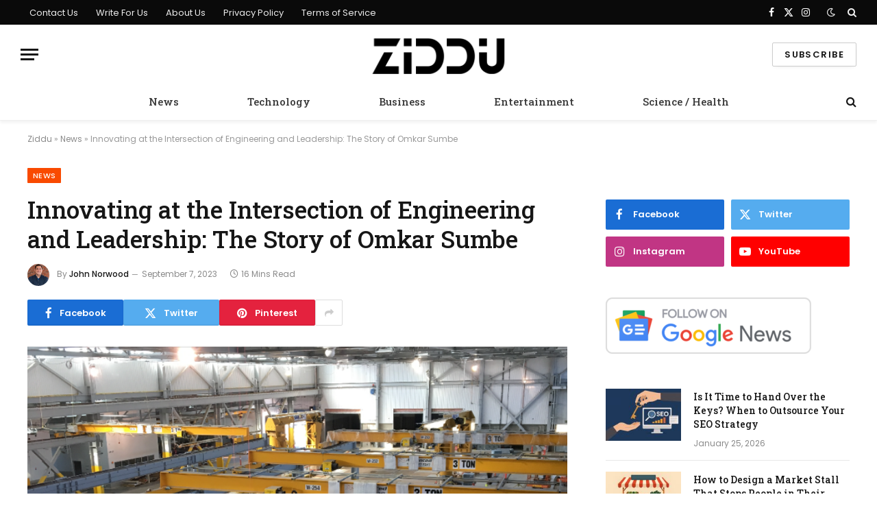

--- FILE ---
content_type: text/html; charset=UTF-8
request_url: https://www.ziddu.com/innovating-at-the-intersection-of-engineering-and-leadership-the-story-of-omkar-sumbe/
body_size: 20499
content:
<!DOCTYPE html><html lang="en-US" class="s-light site-s-light"><head><meta charset="UTF-8" /><link rel="preconnect" href="https://fonts.gstatic.com/" crossorigin /><script src="[data-uri]" defer></script><script data-optimized="1" src="https://www.ziddu.com/wp-content/plugins/litespeed-cache/assets/js/webfontloader.min.js" defer></script><link data-optimized="2" rel="stylesheet" href="https://www.ziddu.com/wp-content/litespeed/css/9eb71e21a80e9d66f7de68c92eb51cb3.css?ver=97dad" /><meta name="viewport" content="width=device-width, initial-scale=1" /><meta name='robots' content='max-image-preview:large' /><title>Innovating at the Intersection of Engineering and Leadership: The Story of Omkar Sumbe | Ziddu</title><link rel="preload" as="image" imagesrcset="https://www.ziddu.com/wp-content/uploads/2023/09/Innovating.png" imagesizes="(max-width: 788px) 100vw, 788px" /><link rel="preload" as="font" href="https://www.ziddu.com/wp-content/themes/smart-mag/css/icons/fonts/ts-icons.woff2?v2.4" type="font/woff2" crossorigin="anonymous" /><meta name="description" content="In a world where technology meets ingenuity, Omkar Sumbe stands as a paragon of innovation and effective leadership in design and engineering. The design" /><meta name="robots" content="index, follow" /><meta name="googlebot" content="index, follow, max-snippet:-1, max-image-preview:large, max-video-preview:-1" /><meta name="bingbot" content="index, follow, max-snippet:-1, max-image-preview:large, max-video-preview:-1" /><link rel="canonical" href="https://www.ziddu.com/innovating-at-the-intersection-of-engineering-and-leadership-the-story-of-omkar-sumbe/" /><meta property="og:locale" content="en_US" /><meta property="og:type" content="article" /><meta property="og:title" content="Innovating at the Intersection of Engineering and Leadership: The Story of Omkar Sumbe | Ziddu" /><meta property="og:description" content="In a world where technology meets ingenuity, Omkar Sumbe stands as a paragon of innovation and effective leadership in design and engineering. The design" /><meta property="og:url" content="https://www.ziddu.com/innovating-at-the-intersection-of-engineering-and-leadership-the-story-of-omkar-sumbe/" /><meta property="og:site_name" content="Ziddu" /><meta property="article:published_time" content="2023-09-07T05:58:19+00:00" /><meta property="article:modified_time" content="2023-09-07T05:58:21+00:00" /><meta property="og:image" content="https://www.ziddu.com/wp-content/uploads/2023/09/Innovating.png" /><meta property="og:image:width" content="941" /><meta property="og:image:height" content="445" /><meta name="twitter:card" content="summary_large_image" /> <script type="application/ld+json" class="yoast-schema-graph">{"@context":"https://schema.org","@graph":[{"@type":"Organization","@id":"https://www.ziddu.com/#organization","name":"Ziddu","url":"https://www.ziddu.com/","sameAs":[],"logo":{"@type":"ImageObject","@id":"https://www.ziddu.com/#logo","inLanguage":"en-US","url":"https://www.ziddu.com/wp-content/uploads/2020/08/Ziddu-AMP.png","width":600,"height":60,"caption":"Ziddu"},"image":{"@id":"https://www.ziddu.com/#logo"}},{"@type":"WebSite","@id":"https://www.ziddu.com/#website","url":"https://www.ziddu.com/","name":"Ziddu","description":"News, Technology, Entertainment, Science &amp; Health","publisher":{"@id":"https://www.ziddu.com/#organization"},"potentialAction":[{"@type":"SearchAction","target":"https://www.ziddu.com/?s={search_term_string}","query-input":"required name=search_term_string"}],"inLanguage":"en-US"},{"@type":"ImageObject","@id":"https://www.ziddu.com/innovating-at-the-intersection-of-engineering-and-leadership-the-story-of-omkar-sumbe/#primaryimage","inLanguage":"en-US","url":"https://www.ziddu.com/wp-content/uploads/2023/09/Innovating.png","width":941,"height":445,"caption":"Innovating at the Intersection of Engineering and Leadership: The Story of Omkar Sumbe"},{"@type":"WebPage","@id":"https://www.ziddu.com/innovating-at-the-intersection-of-engineering-and-leadership-the-story-of-omkar-sumbe/#webpage","url":"https://www.ziddu.com/innovating-at-the-intersection-of-engineering-and-leadership-the-story-of-omkar-sumbe/","name":"Innovating at the Intersection of Engineering and Leadership: The Story of Omkar Sumbe | Ziddu","isPartOf":{"@id":"https://www.ziddu.com/#website"},"primaryImageOfPage":{"@id":"https://www.ziddu.com/innovating-at-the-intersection-of-engineering-and-leadership-the-story-of-omkar-sumbe/#primaryimage"},"datePublished":"2023-09-07T05:58:19+00:00","dateModified":"2023-09-07T05:58:21+00:00","description":"In a world where technology meets ingenuity, Omkar Sumbe stands as a paragon of innovation and effective leadership in design and engineering. The design","breadcrumb":{"@id":"https://www.ziddu.com/innovating-at-the-intersection-of-engineering-and-leadership-the-story-of-omkar-sumbe/#breadcrumb"},"inLanguage":"en-US","potentialAction":[{"@type":"ReadAction","target":["https://www.ziddu.com/innovating-at-the-intersection-of-engineering-and-leadership-the-story-of-omkar-sumbe/"]}]},{"@type":"BreadcrumbList","@id":"https://www.ziddu.com/innovating-at-the-intersection-of-engineering-and-leadership-the-story-of-omkar-sumbe/#breadcrumb","itemListElement":[{"@type":"ListItem","position":1,"item":{"@type":"WebPage","@id":"https://www.ziddu.com/","url":"https://www.ziddu.com/","name":"Ziddu"}},{"@type":"ListItem","position":2,"item":{"@type":"WebPage","@id":"https://www.ziddu.com/news/","url":"https://www.ziddu.com/news/","name":"News"}},{"@type":"ListItem","position":3,"item":{"@type":"WebPage","@id":"https://www.ziddu.com/innovating-at-the-intersection-of-engineering-and-leadership-the-story-of-omkar-sumbe/","url":"https://www.ziddu.com/innovating-at-the-intersection-of-engineering-and-leadership-the-story-of-omkar-sumbe/","name":"Innovating at the Intersection of Engineering and Leadership: The Story of Omkar Sumbe"}}]},{"@type":"NewsArticle","@id":"https://www.ziddu.com/innovating-at-the-intersection-of-engineering-and-leadership-the-story-of-omkar-sumbe/#article","isPartOf":{"@id":"https://www.ziddu.com/innovating-at-the-intersection-of-engineering-and-leadership-the-story-of-omkar-sumbe/#webpage"},"author":{"@id":"https://www.ziddu.com/#/schema/person/199b1eda482c95a211489f89bd0b62ab"},"headline":"Innovating at the Intersection of Engineering and Leadership: The Story of Omkar Sumbe","datePublished":"2023-09-07T05:58:19+00:00","dateModified":"2023-09-07T05:58:21+00:00","commentCount":0,"mainEntityOfPage":{"@id":"https://www.ziddu.com/innovating-at-the-intersection-of-engineering-and-leadership-the-story-of-omkar-sumbe/#webpage"},"publisher":{"@id":"https://www.ziddu.com/#organization"},"image":{"@id":"https://www.ziddu.com/innovating-at-the-intersection-of-engineering-and-leadership-the-story-of-omkar-sumbe/#primaryimage"},"articleSection":"News","inLanguage":"en-US","copyrightYear":"2023","copyrightHolder":{"@id":"https://www.ziddu.com/#organization"}},{"@type":["Person"],"@id":"https://www.ziddu.com/#/schema/person/199b1eda482c95a211489f89bd0b62ab","name":"John Norwood","image":{"@type":"ImageObject","@id":"https://www.ziddu.com/#personlogo","inLanguage":"en-US","url":"https://www.ziddu.com/wp-content/uploads/2020/08/61.jpg","caption":"John Norwood"},"description":"John Norwood is best known as a technology journalist, currently at Ziddu where he focuses on tech startups, companies, and products."}]}</script> <link rel='dns-prefetch' href='//fonts.googleapis.com' /><link rel="alternate" type="application/rss+xml" title="Ziddu &raquo; Feed" href="https://www.ziddu.com/feed/" /> <script type="text/javascript" src="https://www.ziddu.com/wp-includes/js/jquery/jquery.min.js" id="jquery-core-js"></script> <link rel="https://api.w.org/" href="https://www.ziddu.com/wp-json/" /><link rel="alternate" type="application/json" href="https://www.ziddu.com/wp-json/wp/v2/posts/13286" /><link rel="EditURI" type="application/rsd+xml" title="RSD" href="https://www.ziddu.com/xmlrpc.php?rsd" /><meta name="generator" content="WordPress 6.5.7" /><link rel='shortlink' href='https://www.ziddu.com/?p=13286' /><link rel="alternate" type="application/json+oembed" href="https://www.ziddu.com/wp-json/oembed/1.0/embed?url=https%3A%2F%2Fwww.ziddu.com%2Finnovating-at-the-intersection-of-engineering-and-leadership-the-story-of-omkar-sumbe%2F" /><link rel="alternate" type="text/xml+oembed" href="https://www.ziddu.com/wp-json/oembed/1.0/embed?url=https%3A%2F%2Fwww.ziddu.com%2Finnovating-at-the-intersection-of-engineering-and-leadership-the-story-of-omkar-sumbe%2F&#038;format=xml" /><link rel="amphtml" href="https://www.ziddu.com/innovating-at-the-intersection-of-engineering-and-leadership-the-story-of-omkar-sumbe/?amp"><link rel="icon" href="https://www.ziddu.com/wp-content/uploads/2020/08/favicon-ziddu.png" sizes="32x32" /><link rel="icon" href="https://www.ziddu.com/wp-content/uploads/2020/08/favicon-ziddu.png" sizes="192x192" /><link rel="apple-touch-icon" href="https://www.ziddu.com/wp-content/uploads/2020/08/favicon-ziddu.png" /><meta name="msapplication-TileImage" content="https://www.ziddu.com/wp-content/uploads/2020/08/favicon-ziddu.png" /></head><body class="post-template-default single single-post postid-13286 single-format-standard right-sidebar post-layout-modern post-cat-1 has-lb has-lb-sm layout-normal elementor-default elementor-kit-10158"><div class="main-wrap"><div class="off-canvas-backdrop"></div><div class="mobile-menu-container off-canvas hide-widgets-sm" id="off-canvas"><div class="off-canvas-head">
<a href="#" class="close">
<span class="visuallyhidden">Close Menu</span>
<i class="tsi tsi-times"></i>
</a><div class="ts-logo">
<img data-lazyloaded="1" src="[data-uri]" class="logo-mobile logo-image logo-image-dark" data-src="https://www.ziddu.com/wp-content/uploads/2020/08/Ziddu-Logo.png" width="300" height="81" alt="Ziddu"/><img data-lazyloaded="1" src="[data-uri]" class="logo-mobile logo-image" data-src="https://www.ziddu.com/wp-content/uploads/2020/08/ZIDDU-black.png" width="200" height="54" alt="Ziddu"/></div></div><div class="off-canvas-content"><ul id="menu-header-menu" class="mobile-menu"><li id="menu-item-82" class="menu-item menu-item-type-taxonomy menu-item-object-category current-post-ancestor current-menu-parent current-post-parent menu-item-82"><a href="https://www.ziddu.com/news/">News</a></li><li id="menu-item-231" class="menu-item menu-item-type-taxonomy menu-item-object-category menu-item-231"><a href="https://www.ziddu.com/news/technology/">Technology</a></li><li id="menu-item-228" class="menu-item menu-item-type-taxonomy menu-item-object-category menu-item-228"><a href="https://www.ziddu.com/news/business/">Business</a></li><li id="menu-item-229" class="menu-item menu-item-type-taxonomy menu-item-object-category menu-item-229"><a href="https://www.ziddu.com/news/entertainment/">Entertainment</a></li><li id="menu-item-230" class="menu-item menu-item-type-taxonomy menu-item-object-category menu-item-230"><a href="https://www.ziddu.com/news/science-health/">Science / Health</a></li></ul><div class="spc-social-block spc-social spc-social-b smart-head-social">
<a href="#" class="link service s-facebook" target="_blank" rel="nofollow noopener">
<i class="icon tsi tsi-facebook"></i>					<span class="visuallyhidden">Facebook</span>
</a>
<a href="#" class="link service s-twitter" target="_blank" rel="nofollow noopener">
<i class="icon tsi tsi-twitter"></i>					<span class="visuallyhidden">X (Twitter)</span>
</a>
<a href="#" class="link service s-instagram" target="_blank" rel="nofollow noopener">
<i class="icon tsi tsi-instagram"></i>					<span class="visuallyhidden">Instagram</span>
</a></div></div></div><div class="smart-head smart-head-a smart-head-main" id="smart-head"><div class="smart-head-row smart-head-top s-dark smart-head-row-full"><div class="inner full"><div class="items items-left "><div class="nav-wrap"><nav class="navigation navigation-small nav-hov-a"><ul id="menu-footer-menu" class="menu"><li id="menu-item-72" class="menu-item menu-item-type-post_type menu-item-object-page menu-item-72"><a href="https://www.ziddu.com/contact-us/">Contact Us</a></li><li id="menu-item-11538" class="menu-item menu-item-type-post_type menu-item-object-page menu-item-11538"><a href="https://www.ziddu.com/write-for-us/">Write For Us</a></li><li id="menu-item-71" class="menu-item menu-item-type-post_type menu-item-object-page menu-item-71"><a href="https://www.ziddu.com/about-us/">About Us</a></li><li id="menu-item-70" class="menu-item menu-item-type-post_type menu-item-object-page menu-item-70"><a href="https://www.ziddu.com/privacy-policy/">Privacy Policy</a></li><li id="menu-item-69" class="menu-item menu-item-type-post_type menu-item-object-page menu-item-69"><a href="https://www.ziddu.com/terms-of-service/">Terms of Service</a></li></ul></nav></div></div><div class="items items-center empty"></div><div class="items items-right "><div class="spc-social-block spc-social spc-social-a smart-head-social">
<a href="#" class="link service s-facebook" target="_blank" rel="nofollow noopener">
<i class="icon tsi tsi-facebook"></i>					<span class="visuallyhidden">Facebook</span>
</a>
<a href="#" class="link service s-twitter" target="_blank" rel="nofollow noopener">
<i class="icon tsi tsi-twitter"></i>					<span class="visuallyhidden">X (Twitter)</span>
</a>
<a href="#" class="link service s-instagram" target="_blank" rel="nofollow noopener">
<i class="icon tsi tsi-instagram"></i>					<span class="visuallyhidden">Instagram</span>
</a></div><div class="scheme-switcher has-icon-only">
<a href="#" class="toggle is-icon toggle-dark" title="Switch to Dark Design - easier on eyes.">
<i class="icon tsi tsi-moon"></i>
</a>
<a href="#" class="toggle is-icon toggle-light" title="Switch to Light Design.">
<i class="icon tsi tsi-bright"></i>
</a></div><a href="#" class="search-icon has-icon-only is-icon" title="Search">
<i class="tsi tsi-search"></i>
</a></div></div></div><div class="smart-head-row smart-head-mid smart-head-row-3 is-light smart-head-row-full"><div class="inner full"><div class="items items-left ">
<button class="offcanvas-toggle has-icon" type="button" aria-label="Menu">
<span class="hamburger-icon hamburger-icon-a">
<span class="inner"></span>
</span>
</button></div><div class="items items-center ">
<a href="https://www.ziddu.com/" title="Ziddu" rel="home" class="logo-link ts-logo logo-is-image">
<span>
<img data-lazyloaded="1" src="[data-uri]" data-src="https://www.ziddu.com/wp-content/uploads/2020/08/ZIDDU-White-1.png" class="logo-image logo-image-dark" alt="Ziddu" data-srcset="https://www.ziddu.com/wp-content/uploads/2020/08/ZIDDU-White-1.png ,https://www.ziddu.com/wp-content/uploads/2020/08/ZIDDU-White.png 2x" width="225" height="60"/><img data-lazyloaded="1" src="[data-uri]" data-src="https://www.ziddu.com/wp-content/uploads/2020/08/Ziddu-mobile.png" class="logo-image" alt="Ziddu" data-srcset="https://www.ziddu.com/wp-content/uploads/2020/08/Ziddu-mobile.png ,https://www.ziddu.com/wp-content/uploads/2020/08/ZIDDU-black.png 2x" width="205" height="60"/>
</span>
</a></div><div class="items items-right ">
<a href="#" class="ts-button ts-button-alt ts-button1">
Subscribe	</a></div></div></div><div class="smart-head-row smart-head-bot smart-head-row-3 is-light has-center-nav smart-head-row-full"><div class="inner full"><div class="items items-left empty"></div><div class="items items-center "><div class="nav-wrap"><nav class="navigation navigation-main nav-hov-a"><ul id="menu-header-menu-1" class="menu"><li class="menu-item menu-item-type-taxonomy menu-item-object-category current-post-ancestor current-menu-parent current-post-parent menu-cat-1 menu-item-82"><a href="https://www.ziddu.com/news/">News</a></li><li class="menu-item menu-item-type-taxonomy menu-item-object-category menu-cat-204 menu-item-231"><a href="https://www.ziddu.com/news/technology/">Technology</a></li><li class="menu-item menu-item-type-taxonomy menu-item-object-category menu-cat-205 menu-item-228"><a href="https://www.ziddu.com/news/business/">Business</a></li><li class="menu-item menu-item-type-taxonomy menu-item-object-category menu-cat-206 menu-item-229"><a href="https://www.ziddu.com/news/entertainment/">Entertainment</a></li><li class="menu-item menu-item-type-taxonomy menu-item-object-category menu-cat-207 menu-item-230"><a href="https://www.ziddu.com/news/science-health/">Science / Health</a></li></ul></nav></div></div><div class="items items-right "><a href="#" class="search-icon has-icon-only is-icon" title="Search">
<i class="tsi tsi-search"></i>
</a></div></div></div></div><div class="smart-head smart-head-a smart-head-mobile" id="smart-head-mobile" data-sticky="mid" data-sticky-type="smart" data-sticky-full><div class="smart-head-row smart-head-mid smart-head-row-3 is-light smart-head-row-full"><div class="inner wrap"><div class="items items-left ">
<button class="offcanvas-toggle has-icon" type="button" aria-label="Menu">
<span class="hamburger-icon hamburger-icon-a">
<span class="inner"></span>
</span>
</button></div><div class="items items-center ">
<a href="https://www.ziddu.com/" title="Ziddu" rel="home" class="logo-link ts-logo logo-is-image">
<span>
<img data-lazyloaded="1" src="[data-uri]" class="logo-mobile logo-image logo-image-dark" data-src="https://www.ziddu.com/wp-content/uploads/2020/08/Ziddu-Logo.png" width="300" height="81" alt="Ziddu"/><img data-lazyloaded="1" src="[data-uri]" class="logo-mobile logo-image" data-src="https://www.ziddu.com/wp-content/uploads/2020/08/ZIDDU-black.png" width="200" height="54" alt="Ziddu"/>
</span>
</a></div><div class="items items-right "><div class="scheme-switcher has-icon-only">
<a href="#" class="toggle is-icon toggle-dark" title="Switch to Dark Design - easier on eyes.">
<i class="icon tsi tsi-moon"></i>
</a>
<a href="#" class="toggle is-icon toggle-light" title="Switch to Light Design.">
<i class="icon tsi tsi-bright"></i>
</a></div><a href="#" class="search-icon has-icon-only is-icon" title="Search">
<i class="tsi tsi-search"></i>
</a></div></div></div></div><nav class="breadcrumbs is-full-width breadcrumbs-a" id="breadcrumb"><div class="inner ts-contain "><span><span><a href="https://www.ziddu.com/">Ziddu</a> » <span><a href="https://www.ziddu.com/news/">News</a> » <span class="breadcrumb_last" aria-current="page">Innovating at the Intersection of Engineering and Leadership: The Story of Omkar Sumbe</span></span></span></span></div></nav><div class="main ts-contain cf right-sidebar"><div class="ts-row"><div class="col-8 main-content s-post-contain"><div class="the-post-header s-head-modern s-head-modern-a"><div class="post-meta post-meta-a post-meta-left post-meta-single has-below"><div class="post-meta-items meta-above"><span class="meta-item cat-labels">
<a href="https://www.ziddu.com/news/" class="category term-color-1" rel="category">News</a>
</span></div><h1 class="is-title post-title">Innovating at the Intersection of Engineering and Leadership: The Story of Omkar Sumbe</h1><div class="post-meta-items meta-below has-author-img"><span class="meta-item post-author has-img"><img data-lazyloaded="1" src="[data-uri]" data-del="avatar" alt="John Norwood" data-src='https://www.ziddu.com/wp-content/uploads/2020/08/61.jpg' class='avatar pp-user-avatar avatar-32 photo ' height='32' width='32'/><span class="by">By</span> <a href="https://www.ziddu.com/author/john/" title="Posts by John Norwood" rel="author">John Norwood</a></span><span class="meta-item has-next-icon date"><time class="post-date" datetime="2023-09-07T05:58:19+00:00">September 7, 2023</time></span><span class="meta-item read-time has-icon"><i class="tsi tsi-clock"></i>16 Mins Read</span></div></div><div class="post-share post-share-b spc-social-colors  post-share-b1">
<a href="https://www.facebook.com/sharer.php?u=https%3A%2F%2Fwww.ziddu.com%2Finnovating-at-the-intersection-of-engineering-and-leadership-the-story-of-omkar-sumbe%2F" class="cf service s-facebook service-lg"
title="Share on Facebook" target="_blank" rel="nofollow noopener">
<i class="tsi tsi-tsi tsi-facebook"></i>
<span class="label">Facebook</span>
</a>
<a href="https://twitter.com/intent/tweet?url=https%3A%2F%2Fwww.ziddu.com%2Finnovating-at-the-intersection-of-engineering-and-leadership-the-story-of-omkar-sumbe%2F&#038;text=Innovating%20at%20the%20Intersection%20of%20Engineering%20and%20Leadership%3A%20The%20Story%20of%20Omkar%20Sumbe" class="cf service s-twitter service-lg"
title="Share on X (Twitter)" target="_blank" rel="nofollow noopener">
<i class="tsi tsi-tsi tsi-twitter"></i>
<span class="label">Twitter</span>
</a>
<a href="https://pinterest.com/pin/create/button/?url=https%3A%2F%2Fwww.ziddu.com%2Finnovating-at-the-intersection-of-engineering-and-leadership-the-story-of-omkar-sumbe%2F&#038;media=https%3A%2F%2Fwww.ziddu.com%2Fwp-content%2Fuploads%2F2023%2F09%2FInnovating.png&#038;description=Innovating%20at%20the%20Intersection%20of%20Engineering%20and%20Leadership%3A%20The%20Story%20of%20Omkar%20Sumbe" class="cf service s-pinterest service-lg"
title="Share on Pinterest" target="_blank" rel="nofollow noopener">
<i class="tsi tsi-tsi tsi-pinterest"></i>
<span class="label">Pinterest</span>
</a>
<a href="https://www.linkedin.com/shareArticle?mini=true&#038;url=https%3A%2F%2Fwww.ziddu.com%2Finnovating-at-the-intersection-of-engineering-and-leadership-the-story-of-omkar-sumbe%2F" class="cf service s-linkedin service-sm"
title="Share on LinkedIn" target="_blank" rel="nofollow noopener">
<i class="tsi tsi-tsi tsi-linkedin"></i>
<span class="label">LinkedIn</span>
</a>
<a href="https://www.tumblr.com/share/link?url=https%3A%2F%2Fwww.ziddu.com%2Finnovating-at-the-intersection-of-engineering-and-leadership-the-story-of-omkar-sumbe%2F&#038;name=Innovating%20at%20the%20Intersection%20of%20Engineering%20and%20Leadership%3A%20The%20Story%20of%20Omkar%20Sumbe" class="cf service s-tumblr service-sm"
title="Share on Tumblr" target="_blank" rel="nofollow noopener">
<i class="tsi tsi-tsi tsi-tumblr"></i>
<span class="label">Tumblr</span>
</a>
<a href="mailto:?subject=Innovating%20at%20the%20Intersection%20of%20Engineering%20and%20Leadership%3A%20The%20Story%20of%20Omkar%20Sumbe&#038;body=https%3A%2F%2Fwww.ziddu.com%2Finnovating-at-the-intersection-of-engineering-and-leadership-the-story-of-omkar-sumbe%2F" class="cf service s-email service-sm"
title="Share via Email" target="_blank" rel="nofollow noopener">
<i class="tsi tsi-tsi tsi-envelope-o"></i>
<span class="label">Email</span>
</a>
<a href="#" class="show-more" title="Show More Social Sharing"><i class="tsi tsi-share"></i></a></div></div><div class="single-featured"><div class="featured">
<a href="https://www.ziddu.com/wp-content/uploads/2023/09/Innovating.png" class="image-link media-ratio ar-bunyad-main" title="Innovating at the Intersection of Engineering and Leadership: The Story of Omkar Sumbe"><img width="788" height="515" src="https://www.ziddu.com/wp-content/uploads/2023/09/Innovating.png" class="ts-first-image attachment-bunyad-main size-bunyad-main no-lazy skip-lazy wp-post-image" alt="Innovating at the Intersection of Engineering and Leadership: The Story of Omkar Sumbe" sizes="(max-width: 788px) 100vw, 788px" title="Innovating at the Intersection of Engineering and Leadership: The Story of Omkar Sumbe" decoding="async" fetchpriority="high" /></a></div></div><div class="the-post s-post-modern"><article id="post-13286" class="post-13286 post type-post status-publish format-standard has-post-thumbnail category-news"><div class="post-content-wrap has-share-float"><div class="post-share-float share-float-b is-hidden spc-social-colors spc-social-colored"><div class="inner">
<span class="share-text">Share</span><div class="services">
<a href="https://www.facebook.com/sharer.php?u=https%3A%2F%2Fwww.ziddu.com%2Finnovating-at-the-intersection-of-engineering-and-leadership-the-story-of-omkar-sumbe%2F" class="cf service s-facebook" target="_blank" title="Facebook" rel="nofollow noopener">
<i class="tsi tsi-facebook"></i>
<span class="label">Facebook</span>
</a>
<a href="https://twitter.com/intent/tweet?url=https%3A%2F%2Fwww.ziddu.com%2Finnovating-at-the-intersection-of-engineering-and-leadership-the-story-of-omkar-sumbe%2F&text=Innovating%20at%20the%20Intersection%20of%20Engineering%20and%20Leadership%3A%20The%20Story%20of%20Omkar%20Sumbe" class="cf service s-twitter" target="_blank" title="Twitter" rel="nofollow noopener">
<i class="tsi tsi-twitter"></i>
<span class="label">Twitter</span>
</a>
<a href="https://www.linkedin.com/shareArticle?mini=true&url=https%3A%2F%2Fwww.ziddu.com%2Finnovating-at-the-intersection-of-engineering-and-leadership-the-story-of-omkar-sumbe%2F" class="cf service s-linkedin" target="_blank" title="LinkedIn" rel="nofollow noopener">
<i class="tsi tsi-linkedin"></i>
<span class="label">LinkedIn</span>
</a>
<a href="https://pinterest.com/pin/create/button/?url=https%3A%2F%2Fwww.ziddu.com%2Finnovating-at-the-intersection-of-engineering-and-leadership-the-story-of-omkar-sumbe%2F&media=https%3A%2F%2Fwww.ziddu.com%2Fwp-content%2Fuploads%2F2023%2F09%2FInnovating.png&description=Innovating%20at%20the%20Intersection%20of%20Engineering%20and%20Leadership%3A%20The%20Story%20of%20Omkar%20Sumbe" class="cf service s-pinterest" target="_blank" title="Pinterest" rel="nofollow noopener">
<i class="tsi tsi-pinterest-p"></i>
<span class="label">Pinterest</span>
</a>
<a href="mailto:?subject=Innovating%20at%20the%20Intersection%20of%20Engineering%20and%20Leadership%3A%20The%20Story%20of%20Omkar%20Sumbe&body=https%3A%2F%2Fwww.ziddu.com%2Finnovating-at-the-intersection-of-engineering-and-leadership-the-story-of-omkar-sumbe%2F" class="cf service s-email" target="_blank" title="Email" rel="nofollow noopener">
<i class="tsi tsi-envelope-o"></i>
<span class="label">Email</span>
</a></div></div></div><div class="post-content cf entry-content content-spacious"><p>In a world where technology meets ingenuity, Omkar Sumbe stands as a paragon of innovation and effective leadership in design and engineering.</p><p>The design and engineering sector has long been the backbone of industrial progress, particularly in areas demanding high-level precision, functionality, and safety such as crane manufacturing. With the advent of digital technologies like Artificial Intelligence and IoT, the industry is undergoing rapid transformations, seeking professionals who can navigate this evolving landscape effectively. This makes it not just a field of nuts and bolts, but also of data and algorithms, and it calls for leaders who can harmonize traditional engineering skills with new-age technologies.</p><p>Omkar Sumbe is one such dynamic leader in the field of design engineering, particularly within the specialized arena of crane systems. With an impressive career spanning over a decade, Omkar has left an indelible mark on the industry with his forward-thinking approach to engineering solutions. Having worked with leading companies like Advanced Industrial Solutions and Konecranes, he has spearheaded projects that merge functional brilliance with safety considerations. A master of collaboration, Omkar believes in clear communication, shared goals, and utilizing the unique strengths of team members to foster effective teamwork. His unwavering dedication to delivering cutting-edge solutions is exemplified by his development of software enabling instantaneous estimation and drawing generation, streamlining the sales process and greatly enhancing customer engagement.</p><p>We had the opportunity to delve deeper into Omkar&#8217;s career and achievements during an exclusive interview. One of his key accomplishments that stood out was he developed a state-of-the-art estimation and design software. This tool proved invaluable for sales teams, enabling them to provide quick and accurate quotes to customers. This innovation reflects his ability to solve real-world business challenges through engineering acumen. Another significant achievement was during his tenure at Advanced Industrial Solutions, where he led the design of specialized overhead crane systems. Faced with the challenge of restricted vertical space, Omkar employed out-of-the-box thinking to create a unique low-connection profile with specialized notch girders and shear plate connections, transforming constraints into innovations.</p><p>More than his technical skills, Omkar’s talent for ensuring successful collaboration stands out, a feat that is not easily achieved in high-stakes, fast-paced environments. His commitment to continuous learning also means that he remains at the cutting edge of design engineering trends, adopting new technologies and methodologies to remain relevant in an ever-evolving industry landscape.</p><p>In essence, Omkar Sumbe embodies the future of design and engineering—adaptable, innovative, and dedicated to enhancing both functionality and human elements in the projects he leads. His tangible contributions to the crane design and broader engineering sectors set him apart as a trailblazer, continually pushing the boundaries of what is possible.</p><h3 class="wp-block-heading"><a></a>We’ve heard great things about your work, Omkar, and we’re excited to learn more about them. Can you walk us through the process of developing the estimation and design software? What challenges did you face, and how did it benefit the company?</h3><p>During my tenure at my previous employer., I undertook the task of developing estimation and design software aimed at improving our internal processes. The objective was to expedite the creation of overhead crane drawings and facilitate the quick generation of accurate quotes. Leveraging my background in engineering and coding, I set out to achieve this.</p><p>A pivotal feature of the software was the inclusion of structural and hoist calculations. I integrated these calculations into the system via Excel sheets, ensuring that our designs met industry standards and local codes. To further enhance the software&#8217;s capabilities, I incorporated AutoCAD, which enabled the automatic generation of both preliminary and final shop drawings. This significantly cut down the time previously spent on manual drafting, thereby increasing overall efficiency.</p><p>Throughout the development process, I encountered several challenges that demanded innovative solutions. For instance, ensuring that the complex calculations adhered to different codes like AISC, CMAA, and ACI was crucial for maintaining safety and quality. Another obstacle was integrating the Excel sheets with the software interface, which I accomplished using Visual Basic coding. This required a deep understanding of both software development and engineering principles.</p><p>The software yielded substantial benefits for the employer. It revolutionized our workflow by automating the generation of overhead crane drawings, significantly reducing the risk of human error. Additionally, the software&#8217;s instant quote feature was a game-changer for our sales team, enabling prompt responses to client inquiries and thereby enhancing customer satisfaction.</p><p>In conclusion, the development of this estimation and design software was a fulfilling journey. The software not only streamlined our processes but also improved sales efficiency and customer satisfaction. By cleverly using AutoCAD and Visual Basic coding, we managed to integrate various aspects of design and estimation into a cohesive, automated system.</p><h3 class="wp-block-heading"><a></a>When leading design packages for overhead cranes at Advanced Industrial Solutions, how did you ensure that the designs met both technical specifications and client requirements?</h3><p>At Advanced Industrial Solutions, when I&#8217;m in charge of leading design packages for overhead cranes, my top priority is ensuring that the designs meet both technical specifications and client needs. To accomplish this, I adopt a comprehensive approach characterized by clear communication and meticulous attention to detail.</p><p>The process starts with the creation of preliminary drawings, which serve as a visual guide to the proposed overhead crane design. These initial illustrations help clients visualize how the crane will integrate into their specific operational setting—its placement, range of motion, and overall functionality. This initial step lays a strong foundation for effective communication and collaboration.</p><p>Beyond these drawings, I offer clients a detailed quote that covers all the technical facets of the proposed design, from structural components to load-bearing capacities and safety features. Additionally, these quotes outline compliance with industry standards like AISC, CMAA, ACI, and applicable local codes. Presenting this information in a structured and understandable format allows clients to fully grasp the intricacies of the design.</p><p>Each client has unique operational needs and requirements. My focus is to tailor the design package to align with these specific conditions. This may involve tweaking the crane&#8217;s load capacity, adding special safety features, or incorporating other unique functionalities. Throughout this process, I work closely with the client to ensure that all their particular needs are addressed.</p><p>I consider client feedback to be an invaluable aspect of the design journey. I encourage an open dialogue and actively solicit input from clients. If there are suggestions for adjustments or modifications, I diligently incorporate them while preserving the technical integrity of the project. This iterative process ensures that the final design not only meets technical criteria but also aligns closely with the client&#8217;s vision.</p><p>To maintain transparency and collaboration throughout this process, I engage in regular discussions with the client, keeping them apprised of the design’s progress. This transparent approach fosters trust and enables real-time modifications, ensuring the final design meets all expectations.</p><p>In summary, my methodology for leading overhead crane design packages at Advanced Industrial Solutions encompasses clear communication through preliminary drawings, thorough technical quotes, customization in line with client requirements, and a steadfast commitment to collaborative transparency. By integrating these strategies, I guarantee that each design meets technical specifications while catering to the unique needs of the client.</p><h3 class="wp-block-heading"><a></a>Is there a particular project or accomplishment in your career that you&#8217;re especially proud of? Can you share the details and the impact it had?</h3><p>In one specific project, I encountered the challenge of limited ceiling-to-floor dimensions. To address this, I designed a low connection profile, which included notch girders and shear plate connections to fit within the confined space. I also formulated an ingenious strategy using a shelf girder to navigate around an overhead obstruction.</p><p>Breaking away from traditional norms, I introduced a header-less crane system, a departure from the industry&#8217;s conventional header-braced systems. This innovative concept, unique to our company, has drawn considerable attention for its simplified installation and its capacity to handle heavier loads during lifting operations. This advancement represents a significant step forward in the crane sector, offering clients better functionality and performance capabilities.</p><p>In my role, I also manage the incorporation of fall protection systems, a vital feature that enhances workplace safety. This holistic design approach, focusing on both functionality and safety, demonstrates my steadfast commitment to delivering state-of-the-art and secure solutions. Additionally, I have a proven record of developing software that facilitates instant estimation and drawing generation. This tool has proven invaluable for sales personnel, allowing them to offer timely and accurate quotes to customers. This technological innovation not only streamlines the sales process but also boosts customer engagement.</p><h3 class="wp-block-heading"><a></a>How do you ensure successful collaboration within your teams, especially when working on pivotal projects like the ones you&#8217;ve led at Advanced Industrial Solutions?</h3><p>Ensuring successful collaboration within my teams is a cornerstone of achieving excellence in projects, especially the critical ones I&#8217;ve led at Advanced Industrial Solutions. My approach to collaboration combines clear communication, shared goals, and a culture of mutual respect.</p><ul><li><strong>Open Communication</strong>: I prioritize transparent dialogue within the team. By establishing clear avenues for sharing ideas, concerns, and progress updates, I ensure everyone is aligned. I encourage team members to voice their thoughts and take the time to actively listen to their contributions. This enhances project quality and fosters a sense of ownership among team members.</li><li><strong>Shared Goals and Vision:</strong> Aligning the team with clear project objectives and a shared vision is essential. I make sure everyone understands the broader goals and how their individual tasks contribute to the larger mission. This common purpose makes collaboration more seamless and focused.</li><li><strong>Utilizing Strengths:</strong> Recognizing and leveraging the unique skills of each team member is crucial. By assigning tasks that align with individual expertise and interests, I not only maximize efficiency but also empower team members. When people feel valued for their contributions, they are more inclined to collaborate effectively.</li><li><strong>Regular Check-ins:</strong> To monitor progress and tackle challenges, I arrange regular team meetings and check-ins. These sessions offer a platform for open discussions, question clarifications, and progress updates. They also allow me to provide timely guidance and support, ensuring the project remains on track.</li><li><strong>Problem-Solving Approach:</strong> Challenges are inevitable in any collaborative setting. I cultivate a problem-solving mentality within the team. When we encounter obstacles, we analyze the issue, brainstorm solutions, and collectively make informed decisions. This approach often yields innovative solutions and solidifies team cohesion.</li><li><strong>Recognition and Celebrations</strong>: Acknowledging milestones and collective efforts is important for maintaining team morale. I make it a point to celebrate successes, whether they are major achievements or small wins. This positive reinforcement cultivates a sense of camaraderie and motivates continued effective collaboration.</li><li><strong>Feedback Loop:</strong> Constructive feedback is key to growth and ongoing improvement. I foster an environment where team members are comfortable giving and receiving feedback. This two-way communication helps us identify areas for enhancement and encourages continuous learning within the team.</li></ul><h3 class="wp-block-heading"><a></a>Can you describe a particularly challenging situation in one of your roles where you had to innovate or think out of the box to achieve a desired outcome?</h3><p>Certainly! One particularly challenging situation that stands out occurred during my time at Advanced Industrial Solutions. We were tasked with designing an overhead crane system for a client who had extremely limited ceiling-to-floor dimensions. This presented a unique challenge that ruled out traditional design approaches. To solve this, I needed to think creatively and come up with an innovative solution.</p><p>I designed a low connection profile featuring specialized notch girders and shear plate connections. This approach allowed us to make optimal use of the limited vertical space without sacrificing structural integrity. Additionally, we faced another obstacle—an overhead obstruction that further complicated the design. To tackle this, I implemented a shelf girder configuration, ingeniously accommodating the obstruction while ensuring the crane remained functional and safe.</p><p>But the innovation didn&#8217;t end there. I saw an opportunity to introduce something entirely new to the crane industry—a header-less crane system, a departure from the traditional header-braced systems that are commonly used. This groundbreaking concept simplified the installation process and also allowed for higher lifting capacities. It garnered significant attention both within the company and in the broader industry.</p><p>Ultimately, my innovative thinking enabled us to deliver a highly successful solution that not only met the technical requirements but also exceeded the client&#8217;s expectations. This experience reinforced my conviction in the power of innovation and adaptability for overcoming challenges and advancing the fields of engineering and design.</p><figure class="wp-block-image size-full"><img data-lazyloaded="1" src="[data-uri]" decoding="async" width="941" height="452" data-src="https://www.ziddu.com/wp-content/uploads/2023/09/design..png" alt="" class="wp-image-13290" data-srcset="https://www.ziddu.com/wp-content/uploads/2023/09/design..png 941w, https://www.ziddu.com/wp-content/uploads/2023/09/design.-300x144.png 300w, https://www.ziddu.com/wp-content/uploads/2023/09/design.-768x369.png 768w, https://www.ziddu.com/wp-content/uploads/2023/09/design.-150x72.png 150w, https://www.ziddu.com/wp-content/uploads/2023/09/design.-450x216.png 450w" data-sizes="(max-width: 941px) 100vw, 941px" /></figure><h3 class="wp-block-heading"><a></a>After the implementation of the estimation and design software, were there any feedback or updates required? How did you handle the process of iteration and improvement?</h3><p>After implementing the estimation and design software, I had the chance to present it to the internal sales team before leaving the company. Their feedback was invaluable for pinpointing areas needing improvement and refinement. They provided insights on various elements, such as dynamic pricing, sales tax considerations, and installation costs. This feedback highlighted real-world nuances of the sales process that I had not fully considered during the software&#8217;s initial development.</p><p>To address this feedback and make the necessary adjustments, I took a systematic approach to iteration and improvement. First, I reviewed the software&#8217;s codebase to grasp how the requested changes would affect existing functionalities. I then collaborated closely with the sales team to gather further information and clarify any ambiguities. This open dialogue helped me gain a clear understanding of their needs, enabling me to make informed updates to the software.</p><p>Specific changes included adjusting the pricing algorithms, accounting for sales tax, and refining the installation pricing module. Rigorous testing followed to ensure the modifications didn&#8217;t introduce any new issues or disruptions. After implementing the updates, I organized a follow-up session with the sales team to showcase the improvements and solicit further input.</p><p>The sales team&#8217;s positive response validated the effectiveness of the iterative process. While I had left the company before full implementation could take place, this approach ensured the software was better aligned with both immediate and long-term practical needs. The experience underscored the importance of collecting end-user feedback and iteratively improving the software based on real-world usage.</p><h3 class="wp-block-heading"><a></a>Building and delivering projects often require strong client relationships. Can you share an experience where maintaining a client relationship influenced the outcome of a project?</h3><p>Sure. Maintaining robust client relationships has always been a cornerstone of my project management philosophy. This was particularly evident during a significant project at Advanced Industrial Solutions, where we were tasked with designing a complex fall protection system for a client in a highly regulated sector.</p><p>From the start, it was clear that the technical challenges were daunting and the client had specific, non-negotiable safety concerns that we had to address. Recognizing the importance of strong client relationships in this context, I committed to open, regular communication as a method for building trust and rapport.</p><p>We held frequent status meetings that served multiple purposes: they kept the client informed, allowed us to calibrate our mutual expectations, and gave us a venue for addressing concerns in real time. This proactive communication strategy was instrumental in not only keeping the client informed but also in reinforcing our commitment to the success of their project.</p><p>In the midst of the project, we encountered an unforeseen challenge when the client&#8217;s safety team raised concerns about an aspect of our initial design. Thankfully, our well-cultivated relationship with the client meant they felt comfortable bringing this issue directly to our attention. In response, I quickly organized an emergency meeting to delve into their concerns. Through a collaborative dialogue, we were able to understand their reservations fully.</p><p>This led to an alternative solution that satisfied their safety concerns while still adhering to regulatory standards. By keeping the lines of communication open and demonstrating a willingness to adapt, we were able to navigate this challenge effectively. The client felt heard and valued, which further solidified our relationship.</p><p>The project culminated successfully, meeting all the technical requirements and safety concerns. More importantly, it reinforced the client&#8217;s trust in our capabilities and commitment, laying the groundwork for future collaborations.</p><p>This experience underscored for me the immense value of maintaining strong client relationships. It showed that open communication, proactive engagement, and a collaborative spirit are not just supplemental to project success; they are integral components of it.</p><h3 class="wp-block-heading"><a></a>With the rapidly evolving nature of the crane industry and engineering tools, how do you ensure that your skills and the solutions you provide are cutting-edge and relevant?</h3><p>In the rapidly evolving landscape of the crane industry and engineering tools, I prioritize continuous learning and staying abreast of industry advancements. This commitment ensures that both my skills and the solutions I offer remain cutting-edge and relevant.</p><p>Regularly reading industry publications, attending conferences, and participating in webinars and workshops keeps me informed about the latest trends, technologies, and innovations. This ongoing exposure to new ideas and practices equips me with up-to-date knowledge and tools.</p><p>I&#8217;m also committed to ongoing professional development. This includes acquiring relevant certifications, such as those in updated software, as well as attending advanced engineering courses and workshops. These experiences provide insights into cutting-edge design methodologies.</p><p>Engagement with peers, experts, and industry professionals is another crucial element of my approach. Through networking events and online forums, I exchange ideas, share experiences, and learn from others who are innovating in the crane sector.</p><p>Believing in the value of hands-on learning and experimentation, I often dedicate time to experiment with new tools, technologies, and approaches. Whether it&#8217;s creating prototypes or initiating mock projects, I explore the potential benefits and challenges of new solutions.</p><p>Collaboration with colleagues, both within my organization and across the industry, is indispensable. By sharing insights, experiences, and best practices, we foster a culture of continuous improvement and gain diverse perspectives on current trends.</p><p>I recognize that innovation is a continuous process. Hence, I remain open to change, willing to adopt new software tools, explore unconventional design approaches, or implement feedback from team members and clients.</p><p>Moreover, teaching and mentoring others also contribute to my own growth. Explaining concepts and solutions to others not only sharpens my own understanding but also keeps me current in my field.</p><p>In summary, my multi-faceted approach—comprising staying informed, pursuing professional development, networking, hands-on experimentation, collaboration, adaptability, and mentorship—ensures that I remain at the forefront of a rapidly evolving industry. This enables me to consistently deliver innovative and complex solutions to challenging problems.</p></div></div></article><div class="post-share-bot">
<span class="info">Share.</span>
<span class="share-links spc-social spc-social-colors spc-social-bg">
<a href="https://www.facebook.com/sharer.php?u=https%3A%2F%2Fwww.ziddu.com%2Finnovating-at-the-intersection-of-engineering-and-leadership-the-story-of-omkar-sumbe%2F" class="service s-facebook tsi tsi-facebook"
title="Share on Facebook" target="_blank" rel="nofollow noopener">
<span class="visuallyhidden">Facebook</span>
</a>
<a href="https://twitter.com/intent/tweet?url=https%3A%2F%2Fwww.ziddu.com%2Finnovating-at-the-intersection-of-engineering-and-leadership-the-story-of-omkar-sumbe%2F&#038;text=Innovating%20at%20the%20Intersection%20of%20Engineering%20and%20Leadership%3A%20The%20Story%20of%20Omkar%20Sumbe" class="service s-twitter tsi tsi-twitter"
title="Share on X (Twitter)" target="_blank" rel="nofollow noopener">
<span class="visuallyhidden">Twitter</span>
</a>
<a href="https://pinterest.com/pin/create/button/?url=https%3A%2F%2Fwww.ziddu.com%2Finnovating-at-the-intersection-of-engineering-and-leadership-the-story-of-omkar-sumbe%2F&#038;media=https%3A%2F%2Fwww.ziddu.com%2Fwp-content%2Fuploads%2F2023%2F09%2FInnovating.png&#038;description=Innovating%20at%20the%20Intersection%20of%20Engineering%20and%20Leadership%3A%20The%20Story%20of%20Omkar%20Sumbe" class="service s-pinterest tsi tsi-pinterest"
title="Share on Pinterest" target="_blank" rel="nofollow noopener">
<span class="visuallyhidden">Pinterest</span>
</a>
<a href="https://www.linkedin.com/shareArticle?mini=true&#038;url=https%3A%2F%2Fwww.ziddu.com%2Finnovating-at-the-intersection-of-engineering-and-leadership-the-story-of-omkar-sumbe%2F" class="service s-linkedin tsi tsi-linkedin"
title="Share on LinkedIn" target="_blank" rel="nofollow noopener">
<span class="visuallyhidden">LinkedIn</span>
</a>
<a href="https://www.tumblr.com/share/link?url=https%3A%2F%2Fwww.ziddu.com%2Finnovating-at-the-intersection-of-engineering-and-leadership-the-story-of-omkar-sumbe%2F&#038;name=Innovating%20at%20the%20Intersection%20of%20Engineering%20and%20Leadership%3A%20The%20Story%20of%20Omkar%20Sumbe" class="service s-tumblr tsi tsi-tumblr"
title="Share on Tumblr" target="_blank" rel="nofollow noopener">
<span class="visuallyhidden">Tumblr</span>
</a>
<a href="mailto:?subject=Innovating%20at%20the%20Intersection%20of%20Engineering%20and%20Leadership%3A%20The%20Story%20of%20Omkar%20Sumbe&#038;body=https%3A%2F%2Fwww.ziddu.com%2Finnovating-at-the-intersection-of-engineering-and-leadership-the-story-of-omkar-sumbe%2F" class="service s-email tsi tsi-envelope-o"
title="Share via Email" target="_blank" rel="nofollow noopener">
<span class="visuallyhidden">Email</span>
</a>
</span></div><section class="navigate-posts"><div class="previous">
<span class="main-color title"><i class="tsi tsi-chevron-left"></i> Previous Article</span><span class="link"><a href="https://www.ziddu.com/4-remote-work-ideas-while-living-in-a-condo/" rel="prev">4 Remote Work Ideas While Living in a Condo</a></span></div><div class="next">
<span class="main-color title">Next Article <i class="tsi tsi-chevron-right"></i></span><span class="link"><a href="https://www.ziddu.com/which-is-the-best-coworking-space-for-me/" rel="next">Which is The Best Coworking Space for Me?</a></span></div></section><div class="author-box"><section class="author-info"><img data-lazyloaded="1" src="[data-uri]" data-del="avatar" data-src='https://www.ziddu.com/wp-content/uploads/2020/08/61.jpg' class='avatar pp-user-avatar avatar-95 photo ' height='95' width='95'/><div class="description">
<a href="https://www.ziddu.com/author/john/" title="Posts by John Norwood" rel="author">John Norwood</a><ul class="social-icons"></ul><p class="bio">John Norwood is best known as a technology journalist, currently at Ziddu where he focuses on tech startups, companies, and products.</p></div></section></div><section class="related-posts"><div class="block-head block-head-ac block-head-c is-left"><h4 class="heading">Related <span class="color">Posts</span></h4></div><section class="block-wrap block-grid cols-gap-sm mb-none" data-id="1"><div class="block-content"><div class="loop loop-grid loop-grid-sm grid grid-3 md:grid-2 xs:grid-1"><article class="l-post grid-post grid-sm-post"><div class="media">
<a href="https://www.ziddu.com/is-it-time-to-hand-over-the-keys-when-to-outsource-your-seo-strategy/" class="image-link media-ratio ratio-16-9" title="Is It Time to Hand Over the Keys? When to Outsource Your SEO Strategy"><span data-bgsrc="https://www.ziddu.com/wp-content/uploads/2026/01/generated_image_1769332335_1-450x300.jpeg" class="img bg-cover wp-post-image attachment-bunyad-medium size-bunyad-medium lazyload" data-bgset="https://www.ziddu.com/wp-content/uploads/2026/01/generated_image_1769332335_1-450x300.jpeg 450w, https://www.ziddu.com/wp-content/uploads/2026/01/generated_image_1769332335_1-1024x683.jpeg 1024w, https://www.ziddu.com/wp-content/uploads/2026/01/generated_image_1769332335_1-768x512.jpeg 768w, https://www.ziddu.com/wp-content/uploads/2026/01/generated_image_1769332335_1-1200x800.jpeg 1200w, https://www.ziddu.com/wp-content/uploads/2026/01/generated_image_1769332335_1.jpeg 1536w" data-sizes="(max-width: 377px) 100vw, 377px" role="img" aria-label="Unlocking SEO strategy: symbolic keys representing outsourcing digital marketing solutions"></span></a></div><div class="content"><div class="post-meta post-meta-a has-below"><h2 class="is-title post-title"><a href="https://www.ziddu.com/is-it-time-to-hand-over-the-keys-when-to-outsource-your-seo-strategy/">Is It Time to Hand Over the Keys? When to Outsource Your SEO Strategy</a></h2><div class="post-meta-items meta-below"><span class="meta-item date"><span class="date-link"><time class="post-date" datetime="2026-01-25T09:14:07+00:00">January 25, 2026</time></span></span></div></div></div></article><article class="l-post grid-post grid-sm-post"><div class="media">
<a href="https://www.ziddu.com/how-to-design-a-market-stall-that-stops-people-in-their-tracks/" class="image-link media-ratio ratio-16-9" title="How to Design a Market Stall That Stops People in Their Tracks"><span data-bgsrc="https://www.ziddu.com/wp-content/uploads/2026/01/generated_image_1769320864_1-450x300.jpeg" class="img bg-cover wp-post-image attachment-bunyad-medium size-bunyad-medium lazyload" data-bgset="https://www.ziddu.com/wp-content/uploads/2026/01/generated_image_1769320864_1-450x300.jpeg 450w, https://www.ziddu.com/wp-content/uploads/2026/01/generated_image_1769320864_1-1024x683.jpeg 1024w, https://www.ziddu.com/wp-content/uploads/2026/01/generated_image_1769320864_1-768x512.jpeg 768w, https://www.ziddu.com/wp-content/uploads/2026/01/generated_image_1769320864_1-1200x800.jpeg 1200w, https://www.ziddu.com/wp-content/uploads/2026/01/generated_image_1769320864_1.jpeg 1536w" data-sizes="(max-width: 377px) 100vw, 377px" role="img" aria-label="Colorful market stall with eye-catching banners, creative displays, and vibrant product arrangement"></span></a></div><div class="content"><div class="post-meta post-meta-a has-below"><h2 class="is-title post-title"><a href="https://www.ziddu.com/how-to-design-a-market-stall-that-stops-people-in-their-tracks/">How to Design a Market Stall That Stops People in Their Tracks</a></h2><div class="post-meta-items meta-below"><span class="meta-item date"><span class="date-link"><time class="post-date" datetime="2026-01-25T06:02:19+00:00">January 25, 2026</time></span></span></div></div></div></article><article class="l-post grid-post grid-sm-post"><div class="media">
<a href="https://www.ziddu.com/how-crannull-helps-construction-businesses-generate-high-quality-leads-and-win-more-work/" class="image-link media-ratio ratio-16-9" title="How Crannull Helps Construction Businesses Generate High-Quality Leads and Win More Work"><span data-bgsrc="https://www.ziddu.com/wp-content/uploads/2026/01/generated_image_1769238028_1-450x300.jpeg" class="img bg-cover wp-post-image attachment-bunyad-medium size-bunyad-medium lazyload" data-bgset="https://www.ziddu.com/wp-content/uploads/2026/01/generated_image_1769238028_1-450x300.jpeg 450w, https://www.ziddu.com/wp-content/uploads/2026/01/generated_image_1769238028_1-1024x683.jpeg 1024w, https://www.ziddu.com/wp-content/uploads/2026/01/generated_image_1769238028_1-768x512.jpeg 768w, https://www.ziddu.com/wp-content/uploads/2026/01/generated_image_1769238028_1-1200x800.jpeg 1200w, https://www.ziddu.com/wp-content/uploads/2026/01/generated_image_1769238028_1.jpeg 1536w" data-sizes="(max-width: 377px) 100vw, 377px" role="img" aria-label="Digital tools streamlining lead generation and project growth for construction businesses"></span></a></div><div class="content"><div class="post-meta post-meta-a has-below"><h2 class="is-title post-title"><a href="https://www.ziddu.com/how-crannull-helps-construction-businesses-generate-high-quality-leads-and-win-more-work/">How Crannull Helps Construction Businesses Generate High-Quality Leads and Win More Work</a></h2><div class="post-meta-items meta-below"><span class="meta-item date"><span class="date-link"><time class="post-date" datetime="2026-01-24T07:07:20+00:00">January 24, 2026</time></span></span></div></div></div></article></div></div></section></section><div class="comments"></div></div></div><aside class="col-4 main-sidebar has-sep" data-sticky="1"><div class="inner theiaStickySidebar"><div id="smartmag-block-newsletter-3" class="widget ts-block-widget smartmag-widget-newsletter"><div class="block"></div></div><div id="bunyad-social-3" class="widget widget-social-b"><div class="spc-social-follow spc-social-follow-b spc-social-colors spc-social-bg"><ul class="services grid grid-2 md:grid-4 sm:grid-2" itemscope itemtype="http://schema.org/Organization"><link itemprop="url" href="https://www.ziddu.com/"><li class="service-wrap"><a href="" class="service service-link s-facebook" target="_blank" itemprop="sameAs" rel="noopener">
<i class="the-icon tsi tsi-facebook"></i>
<span class="label">Facebook</span>
</a></li><li class="service-wrap"><a href="" class="service service-link s-twitter" target="_blank" itemprop="sameAs" rel="noopener">
<i class="the-icon tsi tsi-twitter"></i>
<span class="label">Twitter</span>
</a></li><li class="service-wrap"><a href="" class="service service-link s-instagram" target="_blank" itemprop="sameAs" rel="noopener">
<i class="the-icon tsi tsi-instagram"></i>
<span class="label">Instagram</span>
</a></li><li class="service-wrap"><a href="" class="service service-link s-youtube" target="_blank" itemprop="sameAs" rel="noopener">
<i class="the-icon tsi tsi-youtube-play"></i>
<span class="label">YouTube</span>
</a></li></ul></div></div><div id="media_image-3" class="widget widget_media_image"><a href="https://news.google.com/publications/CAAqBwgKMInmnAswmvC0Aw?hl=en-US&#038;gl=US&#038;ceid=US%3Aen"><img width="300" height="82" src="[data-uri]" class="image wp-image-232  attachment-medium size-medium lazyload" alt="Follow on Google News" style="max-width: 100%; height: auto;" decoding="async" sizes="(max-width: 300px) 100vw, 300px" data-srcset="https://www.ziddu.com/wp-content/uploads/2020/08/follow-Google-News-300x82.png 300w, https://www.ziddu.com/wp-content/uploads/2020/08/follow-Google-News-450x123.png 450w, https://www.ziddu.com/wp-content/uploads/2020/08/follow-Google-News.png 468w" data-src="https://www.ziddu.com/wp-content/uploads/2020/08/follow-Google-News-300x82.png" /></a></div><div id="smartmag-block-posts-small-3" class="widget ts-block-widget smartmag-widget-posts-small"><div class="block"><section class="block-wrap block-posts-small block-sc mb-none" data-id="2"><div class="block-content"><div class="loop loop-small loop-small-a loop-sep loop-small-sep grid grid-1 md:grid-1 sm:grid-1 xs:grid-1"><article class="l-post small-post small-a-post m-pos-left"><div class="media">
<a href="https://www.ziddu.com/is-it-time-to-hand-over-the-keys-when-to-outsource-your-seo-strategy/" class="image-link media-ratio ar-bunyad-thumb" title="Is It Time to Hand Over the Keys? When to Outsource Your SEO Strategy"><span data-bgsrc="https://www.ziddu.com/wp-content/uploads/2026/01/generated_image_1769332335_1-300x200.jpeg" class="img bg-cover wp-post-image attachment-medium size-medium lazyload" data-bgset="https://www.ziddu.com/wp-content/uploads/2026/01/generated_image_1769332335_1-300x200.jpeg 300w, https://www.ziddu.com/wp-content/uploads/2026/01/generated_image_1769332335_1-1024x683.jpeg 1024w, https://www.ziddu.com/wp-content/uploads/2026/01/generated_image_1769332335_1-768x512.jpeg 768w, https://www.ziddu.com/wp-content/uploads/2026/01/generated_image_1769332335_1-150x100.jpeg 150w, https://www.ziddu.com/wp-content/uploads/2026/01/generated_image_1769332335_1-450x300.jpeg 450w, https://www.ziddu.com/wp-content/uploads/2026/01/generated_image_1769332335_1-1200x800.jpeg 1200w, https://www.ziddu.com/wp-content/uploads/2026/01/generated_image_1769332335_1.jpeg 1536w" data-sizes="(max-width: 110px) 100vw, 110px" role="img" aria-label="Unlocking SEO strategy: symbolic keys representing outsourcing digital marketing solutions"></span></a></div><div class="content"><div class="post-meta post-meta-a post-meta-left has-below"><div class="is-title post-title"><a href="https://www.ziddu.com/is-it-time-to-hand-over-the-keys-when-to-outsource-your-seo-strategy/">Is It Time to Hand Over the Keys? When to Outsource Your SEO Strategy</a></div><div class="post-meta-items meta-below"><span class="meta-item date"><span class="date-link"><time class="post-date" datetime="2026-01-25T09:14:07+00:00">January 25, 2026</time></span></span></div></div></div></article><article class="l-post small-post small-a-post m-pos-left"><div class="media">
<a href="https://www.ziddu.com/how-to-design-a-market-stall-that-stops-people-in-their-tracks/" class="image-link media-ratio ar-bunyad-thumb" title="How to Design a Market Stall That Stops People in Their Tracks"><span data-bgsrc="https://www.ziddu.com/wp-content/uploads/2026/01/generated_image_1769320864_1-300x200.jpeg" class="img bg-cover wp-post-image attachment-medium size-medium lazyload" data-bgset="https://www.ziddu.com/wp-content/uploads/2026/01/generated_image_1769320864_1-300x200.jpeg 300w, https://www.ziddu.com/wp-content/uploads/2026/01/generated_image_1769320864_1-1024x683.jpeg 1024w, https://www.ziddu.com/wp-content/uploads/2026/01/generated_image_1769320864_1-768x512.jpeg 768w, https://www.ziddu.com/wp-content/uploads/2026/01/generated_image_1769320864_1-150x100.jpeg 150w, https://www.ziddu.com/wp-content/uploads/2026/01/generated_image_1769320864_1-450x300.jpeg 450w, https://www.ziddu.com/wp-content/uploads/2026/01/generated_image_1769320864_1-1200x800.jpeg 1200w, https://www.ziddu.com/wp-content/uploads/2026/01/generated_image_1769320864_1.jpeg 1536w" data-sizes="(max-width: 110px) 100vw, 110px" role="img" aria-label="Colorful market stall with eye-catching banners, creative displays, and vibrant product arrangement"></span></a></div><div class="content"><div class="post-meta post-meta-a post-meta-left has-below"><div class="is-title post-title"><a href="https://www.ziddu.com/how-to-design-a-market-stall-that-stops-people-in-their-tracks/">How to Design a Market Stall That Stops People in Their Tracks</a></div><div class="post-meta-items meta-below"><span class="meta-item date"><span class="date-link"><time class="post-date" datetime="2026-01-25T06:02:19+00:00">January 25, 2026</time></span></span></div></div></div></article><article class="l-post small-post small-a-post m-pos-left"><div class="media">
<a href="https://www.ziddu.com/how-crannull-helps-construction-businesses-generate-high-quality-leads-and-win-more-work/" class="image-link media-ratio ar-bunyad-thumb" title="How Crannull Helps Construction Businesses Generate High-Quality Leads and Win More Work"><span data-bgsrc="https://www.ziddu.com/wp-content/uploads/2026/01/generated_image_1769238028_1-300x200.jpeg" class="img bg-cover wp-post-image attachment-medium size-medium lazyload" data-bgset="https://www.ziddu.com/wp-content/uploads/2026/01/generated_image_1769238028_1-300x200.jpeg 300w, https://www.ziddu.com/wp-content/uploads/2026/01/generated_image_1769238028_1-1024x683.jpeg 1024w, https://www.ziddu.com/wp-content/uploads/2026/01/generated_image_1769238028_1-768x512.jpeg 768w, https://www.ziddu.com/wp-content/uploads/2026/01/generated_image_1769238028_1-150x100.jpeg 150w, https://www.ziddu.com/wp-content/uploads/2026/01/generated_image_1769238028_1-450x300.jpeg 450w, https://www.ziddu.com/wp-content/uploads/2026/01/generated_image_1769238028_1-1200x800.jpeg 1200w, https://www.ziddu.com/wp-content/uploads/2026/01/generated_image_1769238028_1.jpeg 1536w" data-sizes="(max-width: 110px) 100vw, 110px" role="img" aria-label="Digital tools streamlining lead generation and project growth for construction businesses"></span></a></div><div class="content"><div class="post-meta post-meta-a post-meta-left has-below"><div class="is-title post-title"><a href="https://www.ziddu.com/how-crannull-helps-construction-businesses-generate-high-quality-leads-and-win-more-work/">How Crannull Helps Construction Businesses Generate High-Quality Leads and Win More Work</a></div><div class="post-meta-items meta-below"><span class="meta-item date"><span class="date-link"><time class="post-date" datetime="2026-01-24T07:07:20+00:00">January 24, 2026</time></span></span></div></div></div></article><article class="l-post small-post small-a-post m-pos-left"><div class="media">
<a href="https://www.ziddu.com/warren-petersen-practical-tips-for-hiking-safely-in-hot-weather/" class="image-link media-ratio ar-bunyad-thumb" title="Warren Petersen: Practical Tips for Hiking Safely in Hot Weather"><span data-bgsrc="https://www.ziddu.com/wp-content/uploads/2026/01/generated_image_1769151543_1-300x200.jpeg" class="img bg-cover wp-post-image attachment-medium size-medium lazyload" data-bgset="https://www.ziddu.com/wp-content/uploads/2026/01/generated_image_1769151543_1-300x200.jpeg 300w, https://www.ziddu.com/wp-content/uploads/2026/01/generated_image_1769151543_1-1024x683.jpeg 1024w, https://www.ziddu.com/wp-content/uploads/2026/01/generated_image_1769151543_1-768x512.jpeg 768w, https://www.ziddu.com/wp-content/uploads/2026/01/generated_image_1769151543_1-150x100.jpeg 150w, https://www.ziddu.com/wp-content/uploads/2026/01/generated_image_1769151543_1-450x300.jpeg 450w, https://www.ziddu.com/wp-content/uploads/2026/01/generated_image_1769151543_1-1200x800.jpeg 1200w, https://www.ziddu.com/wp-content/uploads/2026/01/generated_image_1769151543_1.jpeg 1536w" data-sizes="(max-width: 110px) 100vw, 110px" role="img" aria-label="Trail hiker with backpack walking through sunny, dry landscape under blue sky for hot weather safety"></span></a></div><div class="content"><div class="post-meta post-meta-a post-meta-left has-below"><div class="is-title post-title"><a href="https://www.ziddu.com/warren-petersen-practical-tips-for-hiking-safely-in-hot-weather/">Warren Petersen: Practical Tips for Hiking Safely in Hot Weather</a></div><div class="post-meta-items meta-below"><span class="meta-item date"><span class="date-link"><time class="post-date" datetime="2026-01-23T07:59:22+00:00">January 23, 2026</time></span></span></div></div></div></article><article class="l-post small-post small-a-post m-pos-left"><div class="media">
<a href="https://www.ziddu.com/why-accuracy-in-radiology-is-critical-for-the-right-medical-diagnosis/" class="image-link media-ratio ar-bunyad-thumb" title="Why Accuracy in Radiology Is Critical for the Right Medical Diagnosis"><span data-bgsrc="https://www.ziddu.com/wp-content/uploads/2026/01/image_1-5-300x213.png" class="img bg-cover wp-post-image attachment-medium size-medium lazyload" data-bgset="https://www.ziddu.com/wp-content/uploads/2026/01/image_1-5-300x213.png 300w, https://www.ziddu.com/wp-content/uploads/2026/01/image_1-5-1024x726.png 1024w, https://www.ziddu.com/wp-content/uploads/2026/01/image_1-5-768x545.png 768w, https://www.ziddu.com/wp-content/uploads/2026/01/image_1-5-1536x1090.png 1536w, https://www.ziddu.com/wp-content/uploads/2026/01/image_1-5-150x106.png 150w, https://www.ziddu.com/wp-content/uploads/2026/01/image_1-5-450x319.png 450w, https://www.ziddu.com/wp-content/uploads/2026/01/image_1-5-1200x851.png 1200w, https://www.ziddu.com/wp-content/uploads/2026/01/image_1-5.png 1748w" data-sizes="(max-width: 110px) 100vw, 110px" role="img" aria-label="Image 1 of Why Accuracy in Radiology Is Critical for the Right Medical Diagnosis"></span></a></div><div class="content"><div class="post-meta post-meta-a post-meta-left has-below"><div class="is-title post-title"><a href="https://www.ziddu.com/why-accuracy-in-radiology-is-critical-for-the-right-medical-diagnosis/">Why Accuracy in Radiology Is Critical for the Right Medical Diagnosis</a></div><div class="post-meta-items meta-below"><span class="meta-item date"><span class="date-link"><time class="post-date" datetime="2026-01-22T16:41:52+00:00">January 22, 2026</time></span></span></div></div></div></article><article class="l-post small-post small-a-post m-pos-left"><div class="media">
<a href="https://www.ziddu.com/why-professional-house-cleaning-is-a-game-changer-for-busy-melbourne-families/" class="image-link media-ratio ar-bunyad-thumb" title="Why Professional House Cleaning is a Game-Changer for Busy Melbourne Families"><span data-bgsrc="https://www.ziddu.com/wp-content/uploads/2026/01/generated_image_1768886767_1-300x200.jpeg" class="img bg-cover wp-post-image attachment-medium size-medium lazyload" data-bgset="https://www.ziddu.com/wp-content/uploads/2026/01/generated_image_1768886767_1-300x200.jpeg 300w, https://www.ziddu.com/wp-content/uploads/2026/01/generated_image_1768886767_1-1024x683.jpeg 1024w, https://www.ziddu.com/wp-content/uploads/2026/01/generated_image_1768886767_1-768x512.jpeg 768w, https://www.ziddu.com/wp-content/uploads/2026/01/generated_image_1768886767_1-150x100.jpeg 150w, https://www.ziddu.com/wp-content/uploads/2026/01/generated_image_1768886767_1-450x300.jpeg 450w, https://www.ziddu.com/wp-content/uploads/2026/01/generated_image_1768886767_1-1200x800.jpeg 1200w, https://www.ziddu.com/wp-content/uploads/2026/01/generated_image_1768886767_1.jpeg 1536w" data-sizes="(max-width: 110px) 100vw, 110px" role="img" aria-label="Modern Melbourne home interior looking spotless after professional house cleaning services"></span></a></div><div class="content"><div class="post-meta post-meta-a post-meta-left has-below"><div class="is-title post-title"><a href="https://www.ziddu.com/why-professional-house-cleaning-is-a-game-changer-for-busy-melbourne-families/">Why Professional House Cleaning is a Game-Changer for Busy Melbourne Families</a></div><div class="post-meta-items meta-below"><span class="meta-item date"><span class="date-link"><time class="post-date" datetime="2026-01-20T06:34:44+00:00">January 20, 2026</time></span></span></div></div></div></article><article class="l-post small-post small-a-post m-pos-left"><div class="media">
<a href="https://www.ziddu.com/how-iptv-development-services-are-powering-the-next-generation-of-streaming-platforms/" class="image-link media-ratio ar-bunyad-thumb" title="How IPTV Development Services Are Powering the Next Generation of Streaming Platforms"><span data-bgsrc="https://www.ziddu.com/wp-content/uploads/2026/01/generated_image_1768823927_1-300x200.jpeg" class="img bg-cover wp-post-image attachment-medium size-medium lazyload" data-bgset="https://www.ziddu.com/wp-content/uploads/2026/01/generated_image_1768823927_1-300x200.jpeg 300w, https://www.ziddu.com/wp-content/uploads/2026/01/generated_image_1768823927_1-1024x683.jpeg 1024w, https://www.ziddu.com/wp-content/uploads/2026/01/generated_image_1768823927_1-768x512.jpeg 768w, https://www.ziddu.com/wp-content/uploads/2026/01/generated_image_1768823927_1-150x100.jpeg 150w, https://www.ziddu.com/wp-content/uploads/2026/01/generated_image_1768823927_1-450x300.jpeg 450w, https://www.ziddu.com/wp-content/uploads/2026/01/generated_image_1768823927_1-1200x800.jpeg 1200w, https://www.ziddu.com/wp-content/uploads/2026/01/generated_image_1768823927_1.jpeg 1536w" data-sizes="(max-width: 110px) 100vw, 110px" role="img" aria-label="Modern IPTV interface showcasing advanced streaming technology and next-gen platform features"></span></a></div><div class="content"><div class="post-meta post-meta-a post-meta-left has-below"><div class="is-title post-title"><a href="https://www.ziddu.com/how-iptv-development-services-are-powering-the-next-generation-of-streaming-platforms/">How IPTV Development Services Are Powering the Next Generation of Streaming Platforms</a></div><div class="post-meta-items meta-below"><span class="meta-item date"><span class="date-link"><time class="post-date" datetime="2026-01-19T12:06:12+00:00">January 19, 2026</time></span></span></div></div></div></article><article class="l-post small-post small-a-post m-pos-left"><div class="media">
<a href="https://www.ziddu.com/the-5-pillars-of-profitable-property-investment-in-the-singapore-market/" class="image-link media-ratio ar-bunyad-thumb" title="The 5 Pillars of Profitable Property Investment in the Singapore Market"><span data-bgsrc="https://www.ziddu.com/wp-content/uploads/2026/01/image_1-4-300x200.png" class="img bg-cover wp-post-image attachment-medium size-medium lazyload" data-bgset="https://www.ziddu.com/wp-content/uploads/2026/01/image_1-4-300x200.png 300w, https://www.ziddu.com/wp-content/uploads/2026/01/image_1-4-1024x682.png 1024w, https://www.ziddu.com/wp-content/uploads/2026/01/image_1-4-768x512.png 768w, https://www.ziddu.com/wp-content/uploads/2026/01/image_1-4-150x100.png 150w, https://www.ziddu.com/wp-content/uploads/2026/01/image_1-4-450x300.png 450w, https://www.ziddu.com/wp-content/uploads/2026/01/image_1-4-1200x800.png 1200w, https://www.ziddu.com/wp-content/uploads/2026/01/image_1-4.png 1280w" data-sizes="(max-width: 110px) 100vw, 110px" role="img" aria-label="Image 1 of The 5 Pillars of Profitable Property Investment in the Singapore Market"></span></a></div><div class="content"><div class="post-meta post-meta-a post-meta-left has-below"><div class="is-title post-title"><a href="https://www.ziddu.com/the-5-pillars-of-profitable-property-investment-in-the-singapore-market/">The 5 Pillars of Profitable Property Investment in the Singapore Market</a></div><div class="post-meta-items meta-below"><span class="meta-item date"><span class="date-link"><time class="post-date" datetime="2026-01-19T10:51:48+00:00">January 19, 2026</time></span></span></div></div></div></article></div></div></section></div></div></div></aside></div></div><footer class="main-footer cols-gap-lg footer-bold"><div class="lower-footer bold-footer-lower"><div class="ts-contain inner"><div class="footer-logo">
<img data-lazyloaded="1" src="[data-uri]" data-src="https://www.ziddu.com/wp-content/uploads/2020/08/Ziddu-mobile.png" width="205" height="60" class="logo" alt="Ziddu" data-srcset="https://www.ziddu.com/wp-content/uploads/2020/08/Ziddu-mobile.png ,https://www.ziddu.com/wp-content/uploads/2020/08/ZIDDU-black.png 2x" /></div><div class="spc-social-block spc-social spc-social-b ">
<a href="#" class="link service s-facebook" target="_blank" rel="nofollow noopener">
<i class="icon tsi tsi-facebook"></i>					<span class="visuallyhidden">Facebook</span>
</a>
<a href="#" class="link service s-twitter" target="_blank" rel="nofollow noopener">
<i class="icon tsi tsi-twitter"></i>					<span class="visuallyhidden">X (Twitter)</span>
</a>
<a href="#" class="link service s-instagram" target="_blank" rel="nofollow noopener">
<i class="icon tsi tsi-instagram"></i>					<span class="visuallyhidden">Instagram</span>
</a>
<a href="#" class="link service s-pinterest" target="_blank" rel="nofollow noopener">
<i class="icon tsi tsi-pinterest-p"></i>					<span class="visuallyhidden">Pinterest</span>
</a>
<a href="#" class="link service s-vimeo" target="_blank" rel="nofollow noopener">
<i class="icon tsi tsi-vimeo"></i>					<span class="visuallyhidden">Vimeo</span>
</a>
<a href="#" class="link service s-youtube" target="_blank" rel="nofollow noopener">
<i class="icon tsi tsi-youtube-play"></i>					<span class="visuallyhidden">YouTube</span>
</a></div><div class="links"><div class="menu-footer-menu-container"><ul id="menu-footer-menu-1" class="menu"><li class="menu-item menu-item-type-post_type menu-item-object-page menu-item-72"><a href="https://www.ziddu.com/contact-us/">Contact Us</a></li><li class="menu-item menu-item-type-post_type menu-item-object-page menu-item-11538"><a href="https://www.ziddu.com/write-for-us/">Write For Us</a></li><li class="menu-item menu-item-type-post_type menu-item-object-page menu-item-71"><a href="https://www.ziddu.com/about-us/">About Us</a></li><li class="menu-item menu-item-type-post_type menu-item-object-page menu-item-70"><a href="https://www.ziddu.com/privacy-policy/">Privacy Policy</a></li><li class="menu-item menu-item-type-post_type menu-item-object-page menu-item-69"><a href="https://www.ziddu.com/terms-of-service/">Terms of Service</a></li></ul></div></div><div class="copyright">
Ziddu &copy; 2026</div></div></div></footer></div><div class="search-modal-wrap" data-scheme=""><div class="search-modal-box" role="dialog" aria-modal="true"><form method="get" class="search-form" action="https://www.ziddu.com/">
<input type="search" class="search-field live-search-query" name="s" placeholder="Search..." value="" required /><button type="submit" class="search-submit visuallyhidden">Submit</button><p class="message">
Type above and press <em>Enter</em> to search. Press <em>Esc</em> to cancel.</p></form></div></div> <script type="application/ld+json">{"@context":"http:\/\/schema.org","@type":"Article","headline":"Innovating at the Intersection of Engineering and Leadership: The Story of Omkar Sumbe","url":"https:\/\/www.ziddu.com\/innovating-at-the-intersection-of-engineering-and-leadership-the-story-of-omkar-sumbe\/","image":{"@type":"ImageObject","url":"https:\/\/www.ziddu.com\/wp-content\/uploads\/2023\/09\/Innovating.png","width":941,"height":445},"datePublished":"2023-09-07T05:58:19+00:00","dateModified":"2023-09-07T05:58:21+00:00","author":{"@type":"Person","name":"John Norwood","url":"https:\/\/www.ziddu.com\/author\/john\/"},"publisher":{"@type":"Organization","name":"Ziddu","sameAs":"https:\/\/www.ziddu.com","logo":{"@type":"ImageObject","url":"https:\/\/www.ziddu.com\/wp-content\/uploads\/2020\/08\/Ziddu-mobile.png"}},"mainEntityOfPage":{"@type":"WebPage","@id":"https:\/\/www.ziddu.com\/innovating-at-the-intersection-of-engineering-and-leadership-the-story-of-omkar-sumbe\/"}}</script> <script data-no-optimize="1">!function(t,e){"object"==typeof exports&&"undefined"!=typeof module?module.exports=e():"function"==typeof define&&define.amd?define(e):(t="undefined"!=typeof globalThis?globalThis:t||self).LazyLoad=e()}(this,function(){"use strict";function e(){return(e=Object.assign||function(t){for(var e=1;e<arguments.length;e++){var n,a=arguments[e];for(n in a)Object.prototype.hasOwnProperty.call(a,n)&&(t[n]=a[n])}return t}).apply(this,arguments)}function i(t){return e({},it,t)}function o(t,e){var n,a="LazyLoad::Initialized",i=new t(e);try{n=new CustomEvent(a,{detail:{instance:i}})}catch(t){(n=document.createEvent("CustomEvent")).initCustomEvent(a,!1,!1,{instance:i})}window.dispatchEvent(n)}function l(t,e){return t.getAttribute(gt+e)}function c(t){return l(t,bt)}function s(t,e){return function(t,e,n){e=gt+e;null!==n?t.setAttribute(e,n):t.removeAttribute(e)}(t,bt,e)}function r(t){return s(t,null),0}function u(t){return null===c(t)}function d(t){return c(t)===vt}function f(t,e,n,a){t&&(void 0===a?void 0===n?t(e):t(e,n):t(e,n,a))}function _(t,e){nt?t.classList.add(e):t.className+=(t.className?" ":"")+e}function v(t,e){nt?t.classList.remove(e):t.className=t.className.replace(new RegExp("(^|\\s+)"+e+"(\\s+|$)")," ").replace(/^\s+/,"").replace(/\s+$/,"")}function g(t){return t.llTempImage}function b(t,e){!e||(e=e._observer)&&e.unobserve(t)}function p(t,e){t&&(t.loadingCount+=e)}function h(t,e){t&&(t.toLoadCount=e)}function n(t){for(var e,n=[],a=0;e=t.children[a];a+=1)"SOURCE"===e.tagName&&n.push(e);return n}function m(t,e){(t=t.parentNode)&&"PICTURE"===t.tagName&&n(t).forEach(e)}function a(t,e){n(t).forEach(e)}function E(t){return!!t[st]}function I(t){return t[st]}function y(t){return delete t[st]}function A(e,t){var n;E(e)||(n={},t.forEach(function(t){n[t]=e.getAttribute(t)}),e[st]=n)}function k(a,t){var i;E(a)&&(i=I(a),t.forEach(function(t){var e,n;e=a,(t=i[n=t])?e.setAttribute(n,t):e.removeAttribute(n)}))}function L(t,e,n){_(t,e.class_loading),s(t,ut),n&&(p(n,1),f(e.callback_loading,t,n))}function w(t,e,n){n&&t.setAttribute(e,n)}function x(t,e){w(t,ct,l(t,e.data_sizes)),w(t,rt,l(t,e.data_srcset)),w(t,ot,l(t,e.data_src))}function O(t,e,n){var a=l(t,e.data_bg_multi),i=l(t,e.data_bg_multi_hidpi);(a=at&&i?i:a)&&(t.style.backgroundImage=a,n=n,_(t=t,(e=e).class_applied),s(t,ft),n&&(e.unobserve_completed&&b(t,e),f(e.callback_applied,t,n)))}function N(t,e){!e||0<e.loadingCount||0<e.toLoadCount||f(t.callback_finish,e)}function C(t,e,n){t.addEventListener(e,n),t.llEvLisnrs[e]=n}function M(t){return!!t.llEvLisnrs}function z(t){if(M(t)){var e,n,a=t.llEvLisnrs;for(e in a){var i=a[e];n=e,i=i,t.removeEventListener(n,i)}delete t.llEvLisnrs}}function R(t,e,n){var a;delete t.llTempImage,p(n,-1),(a=n)&&--a.toLoadCount,v(t,e.class_loading),e.unobserve_completed&&b(t,n)}function T(o,r,c){var l=g(o)||o;M(l)||function(t,e,n){M(t)||(t.llEvLisnrs={});var a="VIDEO"===t.tagName?"loadeddata":"load";C(t,a,e),C(t,"error",n)}(l,function(t){var e,n,a,i;n=r,a=c,i=d(e=o),R(e,n,a),_(e,n.class_loaded),s(e,dt),f(n.callback_loaded,e,a),i||N(n,a),z(l)},function(t){var e,n,a,i;n=r,a=c,i=d(e=o),R(e,n,a),_(e,n.class_error),s(e,_t),f(n.callback_error,e,a),i||N(n,a),z(l)})}function G(t,e,n){var a,i,o,r,c;t.llTempImage=document.createElement("IMG"),T(t,e,n),E(c=t)||(c[st]={backgroundImage:c.style.backgroundImage}),o=n,r=l(a=t,(i=e).data_bg),c=l(a,i.data_bg_hidpi),(r=at&&c?c:r)&&(a.style.backgroundImage='url("'.concat(r,'")'),g(a).setAttribute(ot,r),L(a,i,o)),O(t,e,n)}function D(t,e,n){var a;T(t,e,n),a=e,e=n,(t=It[(n=t).tagName])&&(t(n,a),L(n,a,e))}function V(t,e,n){var a;a=t,(-1<yt.indexOf(a.tagName)?D:G)(t,e,n)}function F(t,e,n){var a;t.setAttribute("loading","lazy"),T(t,e,n),a=e,(e=It[(n=t).tagName])&&e(n,a),s(t,vt)}function j(t){t.removeAttribute(ot),t.removeAttribute(rt),t.removeAttribute(ct)}function P(t){m(t,function(t){k(t,Et)}),k(t,Et)}function S(t){var e;(e=At[t.tagName])?e(t):E(e=t)&&(t=I(e),e.style.backgroundImage=t.backgroundImage)}function U(t,e){var n;S(t),n=e,u(e=t)||d(e)||(v(e,n.class_entered),v(e,n.class_exited),v(e,n.class_applied),v(e,n.class_loading),v(e,n.class_loaded),v(e,n.class_error)),r(t),y(t)}function $(t,e,n,a){var i;n.cancel_on_exit&&(c(t)!==ut||"IMG"===t.tagName&&(z(t),m(i=t,function(t){j(t)}),j(i),P(t),v(t,n.class_loading),p(a,-1),r(t),f(n.callback_cancel,t,e,a)))}function q(t,e,n,a){var i,o,r=(o=t,0<=pt.indexOf(c(o)));s(t,"entered"),_(t,n.class_entered),v(t,n.class_exited),i=t,o=a,n.unobserve_entered&&b(i,o),f(n.callback_enter,t,e,a),r||V(t,n,a)}function H(t){return t.use_native&&"loading"in HTMLImageElement.prototype}function B(t,i,o){t.forEach(function(t){return(a=t).isIntersecting||0<a.intersectionRatio?q(t.target,t,i,o):(e=t.target,n=t,a=i,t=o,void(u(e)||(_(e,a.class_exited),$(e,n,a,t),f(a.callback_exit,e,n,t))));var e,n,a})}function J(e,n){var t;et&&!H(e)&&(n._observer=new IntersectionObserver(function(t){B(t,e,n)},{root:(t=e).container===document?null:t.container,rootMargin:t.thresholds||t.threshold+"px"}))}function K(t){return Array.prototype.slice.call(t)}function Q(t){return t.container.querySelectorAll(t.elements_selector)}function W(t){return c(t)===_t}function X(t,e){return e=t||Q(e),K(e).filter(u)}function Y(e,t){var n;(n=Q(e),K(n).filter(W)).forEach(function(t){v(t,e.class_error),r(t)}),t.update()}function t(t,e){var n,a,t=i(t);this._settings=t,this.loadingCount=0,J(t,this),n=t,a=this,Z&&window.addEventListener("online",function(){Y(n,a)}),this.update(e)}var Z="undefined"!=typeof window,tt=Z&&!("onscroll"in window)||"undefined"!=typeof navigator&&/(gle|ing|ro)bot|crawl|spider/i.test(navigator.userAgent),et=Z&&"IntersectionObserver"in window,nt=Z&&"classList"in document.createElement("p"),at=Z&&1<window.devicePixelRatio,it={elements_selector:".lazy",container:tt||Z?document:null,threshold:300,thresholds:null,data_src:"src",data_srcset:"srcset",data_sizes:"sizes",data_bg:"bg",data_bg_hidpi:"bg-hidpi",data_bg_multi:"bg-multi",data_bg_multi_hidpi:"bg-multi-hidpi",data_poster:"poster",class_applied:"applied",class_loading:"litespeed-loading",class_loaded:"litespeed-loaded",class_error:"error",class_entered:"entered",class_exited:"exited",unobserve_completed:!0,unobserve_entered:!1,cancel_on_exit:!0,callback_enter:null,callback_exit:null,callback_applied:null,callback_loading:null,callback_loaded:null,callback_error:null,callback_finish:null,callback_cancel:null,use_native:!1},ot="src",rt="srcset",ct="sizes",lt="poster",st="llOriginalAttrs",ut="loading",dt="loaded",ft="applied",_t="error",vt="native",gt="data-",bt="ll-status",pt=[ut,dt,ft,_t],ht=[ot],mt=[ot,lt],Et=[ot,rt,ct],It={IMG:function(t,e){m(t,function(t){A(t,Et),x(t,e)}),A(t,Et),x(t,e)},IFRAME:function(t,e){A(t,ht),w(t,ot,l(t,e.data_src))},VIDEO:function(t,e){a(t,function(t){A(t,ht),w(t,ot,l(t,e.data_src))}),A(t,mt),w(t,lt,l(t,e.data_poster)),w(t,ot,l(t,e.data_src)),t.load()}},yt=["IMG","IFRAME","VIDEO"],At={IMG:P,IFRAME:function(t){k(t,ht)},VIDEO:function(t){a(t,function(t){k(t,ht)}),k(t,mt),t.load()}},kt=["IMG","IFRAME","VIDEO"];return t.prototype={update:function(t){var e,n,a,i=this._settings,o=X(t,i);{if(h(this,o.length),!tt&&et)return H(i)?(e=i,n=this,o.forEach(function(t){-1!==kt.indexOf(t.tagName)&&F(t,e,n)}),void h(n,0)):(t=this._observer,i=o,t.disconnect(),a=t,void i.forEach(function(t){a.observe(t)}));this.loadAll(o)}},destroy:function(){this._observer&&this._observer.disconnect(),Q(this._settings).forEach(function(t){y(t)}),delete this._observer,delete this._settings,delete this.loadingCount,delete this.toLoadCount},loadAll:function(t){var e=this,n=this._settings;X(t,n).forEach(function(t){b(t,e),V(t,n,e)})},restoreAll:function(){var e=this._settings;Q(e).forEach(function(t){U(t,e)})}},t.load=function(t,e){e=i(e);V(t,e)},t.resetStatus=function(t){r(t)},Z&&function(t,e){if(e)if(e.length)for(var n,a=0;n=e[a];a+=1)o(t,n);else o(t,e)}(t,window.lazyLoadOptions),t});!function(e,t){"use strict";function a(){t.body.classList.add("litespeed_lazyloaded")}function n(){console.log("[LiteSpeed] Start Lazy Load Images"),d=new LazyLoad({elements_selector:"[data-lazyloaded]",callback_finish:a}),o=function(){d.update()},e.MutationObserver&&new MutationObserver(o).observe(t.documentElement,{childList:!0,subtree:!0,attributes:!0})}var d,o;e.addEventListener?e.addEventListener("load",n,!1):e.attachEvent("onload",n)}(window,document);</script><script data-optimized="1" src="https://www.ziddu.com/wp-content/litespeed/js/d0edf3fe1bafe40a92c1fa943a141de2.js?ver=97dad" defer></script></body></html>
<!-- Page optimized by LiteSpeed Cache @2026-01-25 16:55:35 -->

<!-- Page cached by LiteSpeed Cache 6.2.0.1 on 2026-01-25 16:55:35 -->